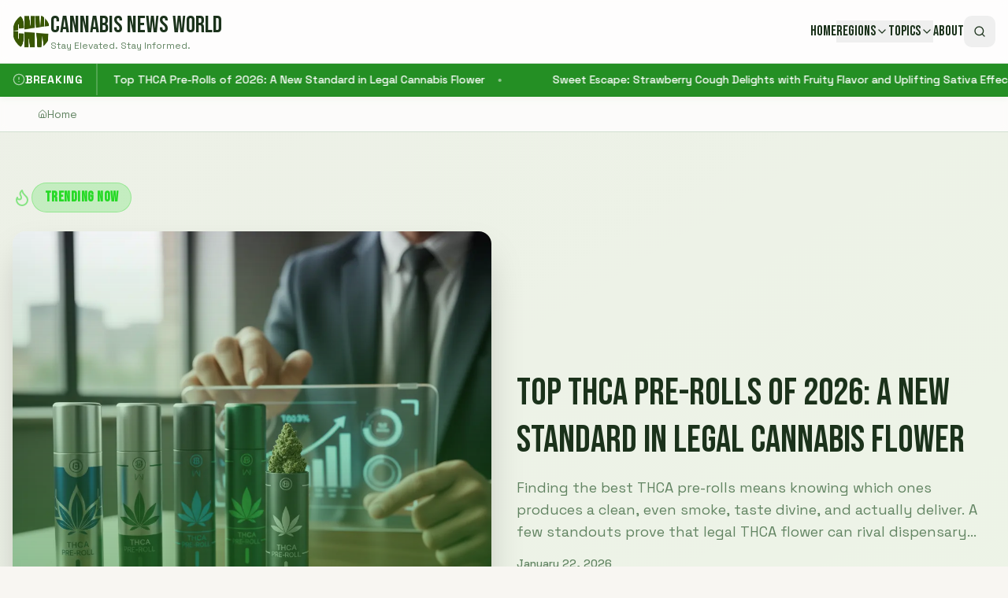

--- FILE ---
content_type: text/html; charset=utf-8
request_url: https://www.google.com/recaptcha/api2/aframe
body_size: 266
content:
<!DOCTYPE HTML><html><head><meta http-equiv="content-type" content="text/html; charset=UTF-8"></head><body><script nonce="0fFFIgrRL_AZfFHnAtOcug">/** Anti-fraud and anti-abuse applications only. See google.com/recaptcha */ try{var clients={'sodar':'https://pagead2.googlesyndication.com/pagead/sodar?'};window.addEventListener("message",function(a){try{if(a.source===window.parent){var b=JSON.parse(a.data);var c=clients[b['id']];if(c){var d=document.createElement('img');d.src=c+b['params']+'&rc='+(localStorage.getItem("rc::a")?sessionStorage.getItem("rc::b"):"");window.document.body.appendChild(d);sessionStorage.setItem("rc::e",parseInt(sessionStorage.getItem("rc::e")||0)+1);localStorage.setItem("rc::h",'1769075096870');}}}catch(b){}});window.parent.postMessage("_grecaptcha_ready", "*");}catch(b){}</script></body></html>